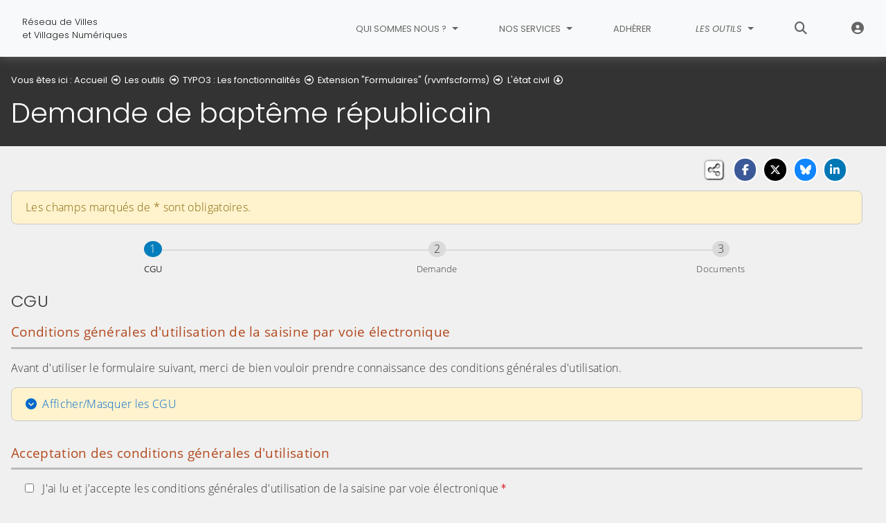

--- FILE ---
content_type: text/html; charset=utf-8
request_url: https://www.rvvn.org/les-outils/typo3-les-fonctionnalites/extension-formulaires-rvvnfscforms/letat-civil/demande-de-bapteme-republicain
body_size: 13028
content:
<!DOCTYPE html>
<html lang="fr" class="no-js">
<head>

<meta charset="utf-8">
<!-- 
	This website is powered by TYPO3 - inspiring people to share!
	TYPO3 is a free open source Content Management Framework initially created by Kasper Skaarhoj and licensed under GNU/GPL.
	TYPO3 is copyright 1998-2026 of Kasper Skaarhoj. Extensions are copyright of their respective owners.
	Information and contribution at https://typo3.org/
-->


<link rel="icon" href="/fileadmin/templates/img/favicon.png" type="image/png">
<title>Demande de baptême républicain - RVVN - Réseau de Villes et Villages Numériques</title>
<meta name="generator" content="TYPO3 CMS">
<meta name="viewport" content="width=device-width, initial-scale=1, shrink-to-fit=no">
<meta name="twitter:card" content="summary">
<meta name="google-site-verification" content="lsL6oG8FisfEOOXyllETMHc-T5qgWR82B4end-p1CiY">

<link rel="stylesheet" href="/typo3conf/ext/rvvnsiteconfig/Resources/Public/css/bootstrap-4.6.2.min.1768827961.css" media="all">
<link rel="stylesheet" href="/typo3conf/ext/rvvnsiteconfig/Resources/Public/css/fonts.1768827961.css" media="all">
<link rel="stylesheet" href="/typo3conf/ext/rvvnsiteconfig/Resources/Public/css/fontawesome/v6/css/all.1768827961.css" media="all">
<link rel="stylesheet" href="/typo3conf/ext/rvvnsiteconfig/Resources/Public/js/tarteaucitron.js-1.25.0/css/tarteaucitron.min.1768827961.css" media="all">
<link rel="stylesheet" href="/typo3conf/ext/rvvnsiteconfig/Resources/Public/css/tobii.min.1768827961.css" media="all">
<link rel="stylesheet" href="/typo3conf/ext/rvvnsiteconfig/Resources/Public/css/style.1768827961.css" media="all">
<link rel="stylesheet" href="/typo3conf/ext/rvvnsiteconfig/Resources/Public/css/nav.1768827961.css" media="all">
<link rel="stylesheet" href="/typo3conf/ext/rvvnsiteconfig/Resources/Public/css/plugin.1768827961.css" media="all">
<link rel="stylesheet" href="/typo3conf/ext/rvvnsiteconfig/Resources/Public/css/news.1768827961.css" media="all">
<link rel="stylesheet" href="/fileadmin/templates/rvvncolors/prodColors.1768820522.css" media="all">

<link rel="stylesheet" href="/fileadmin/templates/css/custom.1768831124.css" media="all">







<style nonce=""></style>
<link rel="preconnect" href="https://v.rvvn.org">
<link rel="canonical" href="https://www.rvvn.org/les-outils/typo3-les-fonctionnalites/extension-formulaires-rvvnfscforms/letat-civil/demande-de-bapteme-republicain"/>

</head>
<body id="top" class="no-touch inside u210  ru101  colorB ">

  <div class="skipLinks">
    <nav role="navigation" aria-label="Accès rapide">
      <ul>
        <li><a href="#navigation">Aller à la navigation principale</a></li>
        <li><a href="#sectionNav">Aller au sommaire de cette page</a></li>
        <li><a href="#contenu">Aller au contenu</a></li>
        <li><a href="#contact">Aller au pied de page</a></li>
      </ul>
    </nav>
  </div>
  <div id="megamenuOverlay"></div>
  <header class="mainHeader" id="mainHeader" role="banner">
    <nav id="navigation" tabindex="-1" class="navbar fixed-top navbar-expand-md navbar-light bg-light megamenu v2" role="navigation" aria-label="Navigation principale">
  <div class="container-fluid"> 
    <a href="/" title="Retour à l&#039;accueil du site" class="navbar-brand">
      <img src="/fileadmin/templates/img/logo.jpg" alt=""/><span><span>Réseau de Villes&nbsp;</span><span>et Villages Numériques</span></span>
    </a>
    <button class="navbar-toggler collapsed" type="button" data-toggle="collapse" data-target="#mainNav" aria-controls="mainNav" aria-expanded="false" aria-label="Bascule la navigation">
	  <span class="bars">
        <span></span>
        <span></span>
        <span></span>
    </span>
	  <span class="menu">Menu</span>
    </button>
    <div class="collapse navbar-collapse" id="mainNav"> 
      <ul class="navbar-nav ml-auto ">
        
		
        
		  
          <li class="nav-item u52 v4  ">
            
            
            
            
              <a href="/qui-sommes-nous" target="_top" id="u52Dropdown" role="button" data-toggle="dropdown" aria-current="false" class="nav-link dropdown-toggle">
                
                Qui sommes nous ?
              </a>
              <div class="dropdown-menu v4" role="menu" aria-hidden="true" aria-labelledby="u52Dropdown">
	
  <ul class="row">
  
    
		
		
		
		
		
		
		

		

    <li class="col col-md-4 col-lg-3 dropdown-item nosub" role="menuitem">
      <div class="box">
        
          <a href="/qui-sommes-nous/presentation-de-lassociation" target="_top">Présentation de l&#039;association
			
				<span class="desc d-none d-md-block">Présentation de l&#039;association, de sa philosophie et de son fonctionnement</span>
			
		  </a>
        
      </div>
    </li>
  
    
		
		
		
		
		
		
		

		

    <li class="col col-md-4 col-lg-3 dropdown-item nosub" role="menuitem">
      <div class="box">
        
          <a href="/qui-sommes-nous/nos-adherents" target="_top">Nos adhérents
			
				<span class="desc d-none d-md-block">La liste actuelle des adhérents de l&#039;association avec une cartographie pour les situer</span>
			
		  </a>
        
      </div>
    </li>
  
    
		
		
		
		
		
		
		

		

    <li class="col col-md-4 col-lg-3 dropdown-item nosub" role="menuitem">
      <div class="box">
        
          <a href="/qui-sommes-nous/le-bureau-de-lassociation" target="_top">Le bureau de l&#039;association
			
				<span class="desc d-none d-md-block">Le bureau actuel de l&#039;association formé par des élus représentants les collectivités adhérentes. Chaque EPCI y a obligatoirement un poste.</span>
			
		  </a>
        
      </div>
    </li>
  
  </ul>
</div>

            
          </li>
        
		  
          <li class="nav-item u53 v4  ">
            
            
            
            
              <a href="/nos-services" target="_top" id="u53Dropdown" role="button" data-toggle="dropdown" aria-current="false" class="nav-link dropdown-toggle">
                
                Nos services
              </a>
              <div class="dropdown-menu v4" role="menu" aria-hidden="true" aria-labelledby="u53Dropdown">
	
  <ul class="row">
  
    
		
		
		
		
		
		
		

		

    <li class="col col-md-4 col-lg-3 dropdown-item nosub" role="menuitem">
      <div class="box">
        
          <a href="/nos-services/competences-et-methodologie" target="_top">Compétences et méthodologie
			
				<span class="desc d-none d-md-block">Accompagnement et savoir-faire de nos ingénieurs en développement, experts du Web</span>
			
		  </a>
        
      </div>
    </li>
  
    
		
		
		
		
		
		
		

		

    <li class="col col-md-4 col-lg-3 dropdown-item nosub" role="menuitem">
      <div class="box">
        
          <a href="/nos-services/sites-internet" target="_top">Sites Internet
			
				<span class="desc d-none d-md-block">Développement de sites Internet mobiles, conformes à la réglementation, accessibles et sécurisés avec le gestionnaire de contenus opensource TYPO3</span>
			
		  </a>
        
      </div>
    </li>
  
    
		
		
		
		
		
		
		

		

    <li class="col col-md-4 col-lg-3 dropdown-item nosub" role="menuitem">
      <div class="box">
        
          <a href="/nos-services/audits-daccessibilite-des-sites-typo3" target="_top">Audits d&#039;accessibilité des sites TYPO3
			
				<span class="desc d-none d-md-block">Mis en place en 2025, l&#039;internalisation des audits d&#039;accessibilité obligatoires permet aux adhérents une économie annuelle supérieure au budget total de l&#039;association</span>
			
		  </a>
        
      </div>
    </li>
  
    
		
		
		
		
		
		
		

		

    <li class="col col-md-4 col-lg-3 dropdown-item nosub" role="menuitem">
      <div class="box">
        
          <a href="/nos-services/plateforme-collaborative" target="_top">Plateforme collaborative
			
				<span class="desc d-none d-md-block">Messagerie électronique, contacts et agendas partagés grâce à la solution opensource Zimbra</span>
			
		  </a>
        
      </div>
    </li>
  
    
		
		
		
		
		
		
		

		

    <li class="col col-md-4 col-lg-3 dropdown-item nosub" role="menuitem">
      <div class="box">
        
          <a href="/nos-services/gestion-et-reservation-de-ressources" target="_top">Gestion et Réservation de Ressources
			
				<span class="desc d-none d-md-block">L&#039;outil GRR est particulièrement adapté à la gestion et la réservation de salles et de matériels, mais il peut également être utilisé comme mini-agenda partagé.</span>
			
		  </a>
        
      </div>
    </li>
  
    
		
		
		
		
		
		
		

		

    <li class="col col-md-4 col-lg-3 dropdown-item nosub" role="menuitem">
      <div class="box">
        
          <a href="/nos-services/plateforme-de-democratie-participative" target="_top">Plateforme de démocratie participative
			
				<span class="desc d-none d-md-block">Decidim permet à toute organisation de mettre en place des processus de consultation tels que des budgets participatifs, des enquêtes publiques ou des appels à idées</span>
			
		  </a>
        
      </div>
    </li>
  
  </ul>
</div>

            
          </li>
        
		  
          <li class="nav-item u54 v4  ">
            
            
            
            
              
              
              
              <a href="/adherer" target="_top" aria-current="false" class="nav-link">
                
                Adhérer
              </a>
            
          </li>
        
		  
          <li class="nav-item u101 v4 active ">
            
            
            
            
              <a href="/les-outils" target="_top" id="u101Dropdown" role="button" data-toggle="dropdown" aria-current="true" class="nav-link dropdown-toggle">
                
                Les outils
              </a>
              <div class="dropdown-menu v4" role="menu" aria-hidden="true" aria-labelledby="u101Dropdown">
	
  <ul class="row">
  
    
		
		
		
		
		
		
		

		

    <li class="col col-md-4 col-lg-3 dropdown-item nosub" role="menuitem">
      <div class="box">
        
          <a href="/satisfaction" target="_top">Questionnaire de satisfaction
			
				<span class="desc d-none d-md-block">Votre avis nous intéresse ! En effet, dans le but d&#039;améliorer votre expérience et les services de l&#039;association, merci de bien vouloir nous remonter vos remarques au travers d&#039;un formulaire rapide à compléter.</span>
			
		  </a>
        
      </div>
    </li>
  
    
		
		
		
		
		
		
		

		

    <li class="col col-md-4 col-lg-3 dropdown-item sub" role="menuitem">
      <div class="box">
        
          <a href="/les-outils/contexte-reglementaire" target="_top">Contexte réglementaire</a>
          <ul class="dropdown-menu menuT3 ">
            
              
              
              
              
              
              
              
              
  
              

              
                
              
              
              
                <li class="item"><a href="/les-outils/contexte-reglementaire/publicite-et-entree-en-vigueur-des-actes-administratifs" target="_top">Publicité et entrée en vigueur des actes administratifs</a></li>
              
            
              
              
              
              
              
              
              
              
  
              

              
                
              
              
              
                <li class="item"><a href="/les-outils/contexte-reglementaire/cnil-les-traceurs" target="_top">CNIL : les traceurs</a></li>
              
            
              
              
              
              
              
              
              
              
  
              

              
                
              
              
              
                <li class="item"><a href="/les-outils/contexte-reglementaire/laccessibilite" target="_top">L&#039;accessibilité</a></li>
              
            
              
              
              
              
              
              
              
              
  
              

              
                
              
              
              
                <li class="item"><a href="/les-outils/contexte-reglementaire/le-droit-a-limage" target="_top">Le droit à l&#039;image</a></li>
              
            
              
              
              
              
              
              
              
              
  
              

              
                
              
              
              
                <li class="item"><a href="/les-outils/contexte-reglementaire/la-loi-sve" target="_top">La loi SVE</a></li>
              
            
              
              
              
              
              
              
              
              
  
              

              
                
              
              
              
                <li class="item"><a href="/les-outils/contexte-reglementaire/le-rgpd" target="_top">Le RGPD</a></li>
              
            
          </ul>
        
      </div>
    </li>
  
    
		
		
		
		
		
		
		

		

    <li class="col col-md-4 col-lg-3 dropdown-item sub" role="menuitem">
      <div class="box">
        
          <a href="/les-outils/service-de-messagerie" target="_top">Service de messagerie</a>
          <ul class="dropdown-menu menuT3 ">
            
              
              
              
              
              
              
              
              
  
              

              
                
              
              
              
                <li class="item"><a href="/les-outils/service-de-messagerie/informations-generales-sur-les-clients-de-messagerie" target="_top">Informations générales sur les clients de messagerie</a></li>
              
            
              
              
              
              
              
              
              
              
  
              

              
                
              
              
              
                <li class="item"><a href="/les-outils/service-de-messagerie/configuration-dun-compte-zimbra-dans-thunderbird" target="_top">Configuration d&#039;un compte Zimbra dans Thunderbird</a></li>
              
            
              
              
              
              
              
              
              
              
  
              

              
                
              
              
              
                <li class="item"><a href="/les-outils/service-de-messagerie/configuration-dun-compte-zimbra-dans-outlook" target="_top">Configuration d&#039;un compte Zimbra dans Outlook</a></li>
              
            
          </ul>
        
      </div>
    </li>
  
    
		
		
		
		
		
		
		

		

    <li class="col col-md-4 col-lg-3 dropdown-item active sub" role="menuitem">
      <div class="box">
        
          <a href="/les-outils/typo3-les-fonctionnalites" target="_top" aria-current="true">TYPO3 : Les fonctionnalités</a>
          <ul class="dropdown-menu menuT3 more">
            
              
              
              
              
              
              
              
              
  
              

              
                
              
              
              
                <li class="item"><a href="/les-outils/typo3-les-fonctionnalites/suivez-les-mises-a-jour-de-nos-extensions-typo3" target="_top">Suivez les mises à jour de nos extensions TYPO3</a></li>
              
            
              
              
              
              
              
              
              
              
  
              

              
                
              
              
              
                <li class="item"><a href="/les-outils/typo3-les-fonctionnalites/lextranet" target="_top">L&#039;extranet</a></li>
              
            
              
              
              
              
              
              
              
              
  
              

              
                
              
              
              
                <li class="item active"><a href="/les-outils/typo3-les-fonctionnalites/extension-formulaires-rvvnfscforms" target="_top" aria-current="true">Extension &quot;Formulaires&quot; (rvvnfscforms)</a></li>
              
            
              
              
              
              
              
              
              
              
  
              

              
                
              
              
              
                <li class="item"><a href="/les-outils/typo3-les-fonctionnalites/extension-syndication-des-reseaux-sociaux-rvvnsocialfeeds" target="_top">Extension &quot;Syndication des réseaux sociaux&quot; (rvvnsocialfeeds)</a></li>
              
            
              
              
              
              
              
              
              
              
  
              

              
                
              
              
              
                <li class="item"><a href="/les-outils/typo3-les-fonctionnalites/extension-nouvelles-rvvnfscnews" target="_top">Extension &quot;Nouvelles&quot; (rvvnfscnews)</a></li>
              
            
              
              
              
              
              
              
              
              
  
              

              
                
              
              
              
                <li class="item"><a href="/les-outils/typo3-les-fonctionnalites/extension-sommaire-de-sous-pages-rvvnfscsummary" target="_top">Extension &quot;Sommaire de sous-pages&quot; (rvvnfscsummary)</a></li>
              
            
              
              
              
              
              
              
              
              
  
              

              
                
              
              
              
                <li class="item"><a href="/les-outils/typo3-les-fonctionnalites/extension-video-rvvnfscvideo" target="_top">Extension &quot;Video&quot; (rvvnfscvideo)</a></li>
              
            
              
              
              
              
              
              
              
              
  
              

              
                
              
              
                
              
              
                <li class="item more"><a href="/les-outils/typo3-les-fonctionnalites" target="_top">Voir plus de rubriques</a></li>
              
            
              
              
              
              
              
              
              
              
  
              

              
                
              
              
              
            
              
              
              
              
              
              
              
              
  
              

              
                
              
              
              
            
              
              
              
              
              
              
              
              
  
              

              
                
              
              
              
            
              
              
              
              
              
              
              
              
  
              

              
                
              
              
              
            
              
              
              
              
              
              
              
              
  
              

              
                
              
              
              
            
              
              
              
              
              
              
              
              
  
              

              
                
              
              
              
            
              
              
              
              
              
              
              
              
  
              

              
                
              
              
              
            
              
              
              
              
              
              
              
              
  
              

              
                
              
              
              
            
              
              
              
              
              
              
              
              
  
              

              
                
              
              
              
            
              
              
              
              
              
              
              
              
  
              

              
                
              
              
              
            
              
              
              
              
              
              
              
              
  
              

              
                
              
              
              
            
              
              
              
              
              
              
              
              
  
              

              
                
              
              
              
            
              
              
              
              
              
              
              
              
  
              

              
                
              
              
              
            
              
              
              
              
              
              
              
              
  
              

              
                
              
              
              
            
          </ul>
        
      </div>
    </li>
  
    
		
		
		
		
		
		
		

		

    <li class="col col-md-4 col-lg-3 dropdown-item sub" role="menuitem">
      <div class="box">
        
          <a href="/les-outils/typo3-se-former-en-autonomie" target="_top">TYPO3 : Se former en autonomie</a>
          <ul class="dropdown-menu menuT3 ">
            
              
              
              
              
              
              
              
              
  
              

              
                
              
              
              
                <li class="item"><a href="/les-outils/typo3-se-former-en-autonomie/videos-gestion-des-fichiers-dossiers" target="_top">Vidéos : Gestion des fichiers / dossiers</a></li>
              
            
              
              
              
              
              
              
              
              
  
              

              
                
              
              
              
                <li class="item"><a href="/les-outils/typo3-se-former-en-autonomie/videos-gestion-des-pages" target="_top">Vidéos : Gestion des pages</a></li>
              
            
              
              
              
              
              
              
              
              
  
              

              
                
              
              
              
                <li class="item"><a href="/les-outils/typo3-se-former-en-autonomie/videos-gestion-des-contenus" target="_top">Vidéos : Gestion des contenus</a></li>
              
            
              
              
              
              
              
              
              
              
  
              

              
                
              
              
              
                <li class="item"><a href="/les-outils/typo3-se-former-en-autonomie/video-gestion-des-actualites" target="_top">Vidéo : Gestion des actualités</a></li>
              
            
          </ul>
        
      </div>
    </li>
  
    
		
		
		
		
		
		
		

		

    <li class="col col-md-4 col-lg-3 dropdown-item nosub" role="menuitem">
      <div class="box">
        
          <a href="/les-outils/selection-doutils-que-nous-recommandons" target="_top">Sélection d&#039;outils que nous recommandons
			
				<span class="desc d-none d-md-block">Retrouvez une sélection d&#039;outils sécurisés et conformes dont certains proposés par l&#039;état</span>
			
		  </a>
        
      </div>
    </li>
  
  </ul>
</div>

            
          </li>
        
        
          <li class="nav-item uSearch ">
            
            
            <a href="/recherche" aria-current="false" class="nav-link">
              <span class="fas fa-search" aria-hidden="true"></span>
              Rechercher
            </a>
          </li>
        
        
          <li class="nav-item uExtranet ">
            
            
            <a href="/extranet" aria-current="false" class="nav-link">
              <span class="fas fa-user-circle" aria-hidden="true"></span>
              Extranet
            </a>
          </li>
        
      </ul>
    </div>
  </div>
</nav>

    


<div class="page-header" id="page-header">
  <div class="container-fluid">
    <div class="row">
      
        <div class="col breadcrumbs">
          

<div class="rootline">
  <span id="rootline_prefix" class="here" aria-hidden="true">Vous êtes ici : </span>
  <nav aria-labelledby="rootline_prefix">
    
    <ol>
      
        
        
        <li>
          
              <a href="/" >Accueil</a> 
              
                <span class="far fa-arrow-alt-circle-right"></span>
              
            
        </li>
        
      
        
        
        <li>
          
              <a href="/les-outils" >Les outils</a> 
              
                <span class="far fa-arrow-alt-circle-right"></span>
              
            
        </li>
        
      
        
        
        <li>
          
              <a href="/les-outils/typo3-les-fonctionnalites" >TYPO3 : Les fonctionnalités</a> 
              
                <span class="far fa-arrow-alt-circle-right"></span>
              
            
        </li>
        
      
        
        
        <li>
          
              <a href="/les-outils/typo3-les-fonctionnalites/extension-formulaires-rvvnfscforms" >Extension &quot;Formulaires&quot; (rvvnfscforms)</a> 
              
                <span class="far fa-arrow-alt-circle-right"></span>
              
            
        </li>
        
      
        
          
        
        
        <li>
          
              <a href="/les-outils/typo3-les-fonctionnalites/extension-formulaires-rvvnfscforms/letat-civil" >L&#039;état civil</a> 
              
                <span class="far fa-arrow-alt-circle-down"></span>
              
            
        </li>
        
      
        
        
        <li>
          
              <a href="/les-outils/typo3-les-fonctionnalites/extension-formulaires-rvvnfscforms/letat-civil/demande-de-bapteme-republicain" class="sr-only-focusable" aria-current="page">Demande de baptême républicain</a> 
              
            
        </li>
        
      
      
    </ol>
    
    
  </nav>
</div>

          <!--TYPO3SEARCH_begin--><h1>Demande de baptême républicain</h1><!--TYPO3SEARCH_end-->
        </div>
      
      <div id="socialshare" class="col socialshare">
        <span class="desc">Partagez</span>
        <ul class="sharelinks">
          <li class="sharelink f"><a title="Partagez cette page sur Facebook" data-network="facebook" href="https://www.facebook.com/sharer/sharer.php?u=https://www.rvvn.org/les-outils/typo3-les-fonctionnalites/extension-formulaires-rvvnfscforms/letat-civil/demande-de-bapteme-republicain?tx_form_formframework%5Baction%5D=perform&amp;tx_form_formframework%5Bcontroller%5D=FormFrontend"><span class="fab fa-facebook-f"></span> <span class="sharetext">Facebook</span></a></li>
          <li class="sharelink x"><a title="Partagez cette page sur X" data-network="x" href="https://x.com/intent/tweet?text=Demande%20de%20bapt%C3%AAme%20r%C3%A9publicain%20-%20RVVN%20-%20R%C3%A9seau%20de%20Villes%20et%20Villages%20Num%C3%A9riques&url=https://www.rvvn.org/les-outils/typo3-les-fonctionnalites/extension-formulaires-rvvnfscforms/letat-civil/demande-de-bapteme-republicain?tx_form_formframework%5Baction%5D=perform&amp;tx_form_formframework%5Bcontroller%5D=FormFrontend"><span class="fab fa-x-twitter"></span> <span class="sharetext">X</span></a></li>
          <li class="sharelink b"><a title="Partagez cette page sur Bluesky" data-network="bluesky" href="https://bsky.app/intent/compose?text=Demande%20de%20bapt%C3%AAme%20r%C3%A9publicain%20-%20RVVN%20-%20R%C3%A9seau%20de%20Villes%20et%20Villages%20Num%C3%A9riques%20-%20https%3A%2F%2Fwww.rvvn.org%2Fles-outils%2Ftypo3-les-fonctionnalites%2Fextension-formulaires-rvvnfscforms%2Fletat-civil%2Fdemande-de-bapteme-republicain%3Ftx_form_formframework%255Baction%255D%3Dperform%26tx_form_formframework%255Bcontroller%255D%3DFormFrontend" target="_blank" rel="noopener noreferrer"><span class="fa-brands fa-bluesky"></span> <span class="sharetext">Bluesky</span></a></li>
          <li class="sharelink l"><a title="Partagez cette page sur Linked In" data-network="linkedin" href="https://www.linkedin.com/shareArticle?mini=true&amp;url=https://www.rvvn.org/les-outils/typo3-les-fonctionnalites/extension-formulaires-rvvnfscforms/letat-civil/demande-de-bapteme-republicain?tx_form_formframework%5Baction%5D=perform&amp;tx_form_formframework%5Bcontroller%5D=FormFrontend"><span class="fab fa-linkedin-in"></span> <span class="sharetext">LinkedIn</span></a></li>
          <li class="sharelink w"><a title="Partagez cette page sur WhatsApp" data-network="whatsapp" href="whatsapp://send?text=Demande%20de%20bapt%C3%AAme%20r%C3%A9publicain%20-%20RVVN%20-%20R%C3%A9seau%20de%20Villes%20et%20Villages%20Num%C3%A9riques%20%3A%20https%3A%2F%2Fwww.rvvn.org%2Fles-outils%2Ftypo3-les-fonctionnalites%2Fextension-formulaires-rvvnfscforms%2Fletat-civil%2Fdemande-de-bapteme-republicain%3Ftx_form_formframework%255Baction%255D%3Dperform%26tx_form_formframework%255Bcontroller%255D%3DFormFrontend"><span class="fab fa-whatsapp"></span> <span class="sharetext">WhatsApp</span></a></li>
          <li class="sharelink s"><a title="" data-network="sms" href="sms:?&body=Demande%20de%20bapt%C3%AAme%20r%C3%A9publicain%20-%20RVVN%20-%20R%C3%A9seau%20de%20Villes%20et%20Villages%20Num%C3%A9riques%20%3A%20https%3A%2F%2Fwww.rvvn.org%2Fles-outils%2Ftypo3-les-fonctionnalites%2Fextension-formulaires-rvvnfscforms%2Fletat-civil%2Fdemande-de-bapteme-republicain%3Ftx_form_formframework%255Baction%255D%3Dperform%26tx_form_formframework%255Bcontroller%255D%3DFormFrontend"><span class="fas fa-phone"></span> <span class="sharetext">SMS</span></a></li>
        </ul>
      </div>
    </div>
  </div>
</div>

  </header>
  
  <!--TYPO3SEARCH_begin-->
  <main id="contenu" role="main" tabindex="-1">
  
  <section id="c966" data-rvvnsn="1" data-rvvnctype="form" data-rvvntitle="Formulaire" class="csc-default mainSection form normal"><div class="container-fluid">

    


	            <form enctype="multipart/form-data" method="post" id="RepublicanBaptismForm-966" action="https://www.rvvn.org/les-outils/typo3-les-fonctionnalites/extension-formulaires-rvvnfscforms/letat-civil/demande-de-bapteme-republicain?tx_form_formframework%5Baction%5D=perform&amp;tx_form_formframework%5Bcontroller%5D=FormFrontend&amp;cHash=9ec7a4bc64fd3db78dc04575a1dddac5#RepublicanBaptismForm-966">
<div><input type="hidden" name="tx_form_formframework[RepublicanBaptismForm-966][__state]" value="TzozOToiVFlQTzNcQ01TXEZvcm1cRG9tYWluXFJ1bnRpbWVcRm9ybVN0YXRlIjoyOntzOjI1OiIAKgBsYXN0RGlzcGxheWVkUGFnZUluZGV4IjtpOjA7czoxMzoiACoAZm9ybVZhbHVlcyI7YTowOnt9fQ==6e5fec37eaf4add95838001ce079c782d4884c07" /><input type="hidden" name="tx_form_formframework[__trustedProperties]" value="{&quot;RepublicanBaptismForm-966&quot;:{&quot;CGUAcceptance&quot;:1,&quot;HYljE8IaoK92kp3nyJrLxvWD&quot;:1,&quot;RGPDAcceptance&quot;:1,&quot;__currentPage&quot;:1}}4c0d0542d29e2e9b7ba8bfc22fad8d155146168a" />
</div>

                	<div class="alert alert-warning"><p>Les champs marqués de <span class="required_sign">*</span> sont obligatoires.</p></div>
					
					  
					
					
					
<div class="steps">
	
		<div class="step active">	
			<div class="number" aria-current="step"><span class="sr-only">Étape </span>1 <span class="sr-only">sur 3</span></div>
			<div class="label">CGU</div>
		</div>
	
		<div class="step ">	
			<div class="number" ><span class="sr-only">Étape </span>2 <span class="sr-only">sur 3</span></div>
			<div class="label">Demande</div>
		</div>
	
		<div class="step ">	
			<div class="number" ><span class="sr-only">Étape </span>3 <span class="sr-only">sur 3</span></div>
			<div class="label">Documents</div>
		</div>
	
</div>

	
		<h3>CGU</h3>
	
	
		

    
    
    
    <fieldset id="RepublicanBaptismForm-966-p1f1"
                class="form-group"
                >
        
            <legend>Conditions générales d&#039;utilisation de la saisine par voie électronique</legend>
        
        
            







	<p>
		Avant d'utiliser le formulaire suivant, merci de bien vouloir prendre connaissance des conditions générales d'utilisation.
	</p>
	
	<div class="cguWrapper alert alert-warning">
		<a data-toggle="collapse" href="#cgu" role="button" aria-expanded="false" aria-controls="cgu" class="noScroll">Afficher/Masquer les CGU</a>
	    <div class="cgu collapse" id="cgu">
	    	<h4>I - Définition et objet du service</h4>   
	    	<p>1/ La saisine de l&#039; association RVVN par voie électronique via le formulaire proposé (ci-après dénommé "le service") est un téléservice mis en œuvre par l&#039;  association RVVN (ci-après dénommé(e) "la collectivité") contribuant à simplifier les démarches administratives des usagers.</p>
	    	<p>L'utilisation du service, qui est gratuit et facultatif, emporte l'acceptation par l'usager des présentes conditions générales d'utilisation dont les modalités s'imposent à lui, conformément aux dispositions du <a class="external-link" target="_blank" rel="noreferrer" href="http://www.legifrance.gouv.fr/affichCodeArticle.do?cidTexte=LEGITEXT000031366350&idArticle=LEGIARTI000031367350&dateTexte=&categorieLien=cid"><span class="fas fa-external-link-alt" aria-hidden="true"></span>2e alinéa de l'article L. 112-9 du code des relations entre le public et l'administration.</a> Dans tous les cas, à la date de la première utilisation par l'usager, les conditions générales sont réputées lues et acceptées.</p>
	    	<p>2/ Le service est un moyen de saisir la collectivité par voie électronique. Il permet d'effectuer une réclamation (<a class="external-link" target="_blank" rel="noreferrer" href="http://www.legifrance.gouv.fr/affichCodeArticle.do?cidTexte=LEGITEXT000031366350&idArticle=LEGIARTI000031367348&dateTexte=&categorieLien=cid"><span class="fas fa-external-link-alt" aria-hidden="true"></span>article L. 112-8 du code des relations entre le public et l'administration</a>) et d'y joindre des pièces justificatives ne dépassant pas 10Mo.</p>
	    	<p>Enfin, ce service est le <b>seul et unique moyen de saisir la collectivité par voie électronique. Cela exclut par conséquent la saisine directe par mail, messagerie instantanée ou SMS, ainsi qu'au travers des réseaux sociaux et des forums de discussion</b>.</p>
	    	<h4>II- Modalités d'utilisation et fonctionnement du service</h4>  
	    	<p>1/ Lors de l’utilisation de ce service, l'usager s'identifie en fournissant ses nom, prénom, adresse postale et adresse électronique (<a class="external-link" target="_blank" rel="noreferrer" href="http://www.legifrance.gouv.fr/affichTexte.do?cidTexte=JORFTEXT000031424688"><span class="fas fa-external-link-alt" aria-hidden="true"></span>article 2 du décret n° 2015-1404 du 5 novembre 2015</a> relatif au droit des usagers de saisir l'administration par voie électronique).</p>
	    	<p>S'il s'agit d'une entreprise, elle indique son numéro d'inscription au répertoire des entreprises et de leurs établissements. S'il s'agit d'une association, elle indique son numéro d'inscription au répertoire national des associations (<a class="external-link" target="_blank" rel="noreferrer" href="http://www.legifrance.gouv.fr/affichTexte.do?cidTexte=JORFTEXT000031424688"><span class="fas fa-external-link-alt" aria-hidden="true"></span>article 2 du décret n° 2015-1404 du 5 novembre 2015</a> relatif au droit des usagers de saisir l'administration par voie électronique).</p>
	    	<p>Les pièces jointes doivent être exclusivement aux formats .pdf, .jpg ou .jpeg sans comporter de mot de passe. La taille maximale de l'ensemble des fichiers transmis ne doit pas excéder dix méga-octets (10Mo).</p>
	    	<p>L'envoi du formulaire par l'usager par voie électronique vaut signature de celui-ci.</p>
	    	<p>Conformément à l'<a class="external-link" target="_blank" rel="noreferrer" href="http://www.legifrance.gouv.fr/affichCode.do;jsessionid=87E945F8994F552B3964BF8F7EE9C37C.tpdila15v_1?idSectionTA=LEGISCTA000031367367&cidTexte=LEGITEXT000031366350&dateTexte=20160101"><span class="fas fa-external-link-alt" aria-hidden="true"></span>article L 112-14 du code des relations entre le public et l'administration</a>, l'adresse électronique communiquée par l'usager peut être utilisée par la collectivité pour répondre à la réclamation.</p>
	    	<p>Après envoi, l'usager reçoit instantanément, à l'adresse électronique communiquée à cet effet, un accusé d'enregistrement daté qui comprend copie de son message.</p>
	    	<p>Un accusé de réception est envoyé à l'usager dans les 10 jours ouvrés à compter de la réception de la demande.</p>
	    	<p>Les délais précités ne s'appliquent qu'à compter de la saisine du service compétent (<a class="external-link" target="_blank" rel="noreferrer" href="http://www.legifrance.gouv.fr/affichTexte.do?cidTexte=JORFTEXT000031424688"><span class="fas fa-external-link-alt" aria-hidden="true"></span>article 6 du Décret n° 2015-1404 du 5 novembre 2015</a> relatif au droit des usagers de saisir l'administration par voie électronique.)</p>
	    	<p>L’accusé de réception comporte les mentions suivantes :</p>
	    	<ol>
				<li>La date de réception de l'envoi électronique effectué par l'usager ;</li>
				<li>La désignation, l'adresse postale et, le cas échéant, l'adresse électronique ainsi que le numéro de téléphone du service chargé du dossier.</li>
		    </ol>
	    	<p>Lorsque la saisine effectuée par l'usager est incomplète, les pièces et informations manquantes lui seront indiquées ainsi que le délai fixé pour la réception de celles-ci. (<a class="external-link" target="_blank" rel="noreferrer" href="http://www.legifrance.gouv.fr/affichTexte.do?cidTexte=JORFTEXT000031424688"><span class="fas fa-external-link-alt" aria-hidden="true"></span>article 8 du décret n° 2015-1404 du 5 novembre 2015</a> relatif au droit des usagers de saisir l'administration par voie électronique).</p>
	    	<p>2/ L'utilisation du service requiert une connexion et un navigateur internet. Le navigateur doit être configuré pour autoriser les cookies de session. Afin de garantir un bon fonctionnement du service, il est conseillé d'utiliser les versions de navigateurs suivantes :</p>
			<ul>
				<li>Chrome version 35 et supérieure</li>
				<li>Firefox version 31 et supérieure </li>
				<li>Internet Explorer version 10 et supérieur</li>
				<li>Safari version 7 et supérieure</li>
			</ul>
	    	<h4>III - Disponibilité et évolution du service</h4>
	    	<p>Le service est disponible 7 jours sur 7, 24 heures sur 24. La collectivité se réserve toutefois la faculté de faire évoluer, de modifier ou de suspendre, sans préavis, le service pour des raisons de maintenance ou pour tout autre motif jugé nécessaire. L'indisponibilité du service ne donne droit à aucune indemnité. En cas d'indisponibilité du service, l'usager en est informé ; il est alors invité à effectuer sa démarche ultérieurement.</p>
			<p>Les termes des présentes conditions d'utilisation peuvent être amendés à tout moment, sans préavis, en fonction des modifications apportées au service, de l'évolution de la législation ou de la réglementation, ou pour tout autre motif jugé nécessaire.</p>
			<h4>IV - Traitement des données à caractère personnel</h4>
			<p>La collectivité s'engage à prendre toutes précautions utiles pour préserver la sécurité des données collectées auprès de l'usager, et notamment empêcher qu'elles soient déformées, endommagées ou que des tiers non autorisés y aient accès.</p>
			<p>Les droits d'accès, de rectification et d'opposition prévus par la <a class="external-link" target="_blank" rel="noreferrer" href="http://www.legifrance.gouv.fr/affichTexte.do?cidTexte=JORFTEXT000000886460"><span class="fas fa-external-link-alt" aria-hidden="true"></span>loi n° 78-17 du 6 janvier 1978</a> relative à l'informatique aux fichiers et aux libertés peuvent s'exercer auprès de la collectivité.</p>
			<p>La collectivité s'engage à n'opérer aucune commercialisation des informations et documents transmis par l'usager au moyen du service, et à ne pas les communiquer à des tiers, en dehors des cas prévus par la loi.</p>
			<h4>V - Traitement des demandes abusives ou frauduleuses</h4>
			<p>Aucun accusé de réception ne sera envoyé dans les cas d'envois abusifs, notamment par leur nombre, leur caractère répétitif ou systématique, ou d'envois susceptibles de porter atteinte à la sécurité des systèmes d'information.</p>
			<h4>VI - Engagements et responsabilité</h4>
			<p>L'usager du service s'engage à ne fournir, dans le cadre de l'utilisation de celui-ci, que des informations exactes, à jour et complètes. Dans l'hypothèse où l'usager ne s'acquitterait pas de cet engagement, la collectivité se réserve le droit de suspendre ou de résilier la saisine du médiateur, sans préjudice des éventuelles actions en responsabilité pénale et civile qui pourraient être engagées à son encontre.</p>
			<p>Il est rappelé que toute personne procédant à une fausse déclaration pour elle-même ou pour autrui s'expose, notamment, aux sanctions prévues à l'article 441-1 du code pénal, prévoyant des peines pouvant aller jusqu'à trois ans d'emprisonnement et 45 000 euros d'amende.
	Ce service contribue à simplifier les démarches administratives des usagers en lui permettant de contacter la collectivité.</p>
			<h4>Textes officiels</h4>
			<ul>
				<li><a class="external-link" target="_blank" rel="noreferrer" href="https://www.legifrance.gouv.fr/affichCode.do?cidTexte=LEGITEXT000031366350"><span class="fas fa-external-link-alt" aria-hidden="true"></span>Code des relations entre le public et l'administration</a></li>
				<li><a class="external-link" target="_blank" rel="noreferrer" href="http://www.legifrance.gouv.fr/affichTexte.do?cidTexte=JORFTEXT000000886460"><span class="fas fa-external-link-alt" aria-hidden="true"></span>Loi n°78-17 du 6 janvier 1978 relative à l'informatique, aux fichiers et aux libertés</a></li>
				<li><a class="external-link" target="_blank" rel="noreferrer" href="http://www.legifrance.gouv.fr/affichTexte.do?cidTexte=JORFTEXT000031424688"><span class="fas fa-external-link-alt" aria-hidden="true"></span>Décret n° 2015-1404 du 5 novembre 2015 relatif au droit des usagers de saisir l'administration par voie électronique</a></li>
			</ul>
		</div>
	</div>


        
    </fieldset>



	
		

    
    
    
    <fieldset id="RepublicanBaptismForm-966-p1f2"
                class="form-group"
                >
        
            <legend>Acceptation des conditions générales d&#039;utilisation</legend>
        
        
            

    

    <div class="form-group">
        
        <div class="input checkbox">
            
                
        <div class="form-check">
            <label class="add-on form-check-label" for="republicanBaptismForm-966-CGUAcceptance">
                <input type="hidden" name="tx_form_formframework[RepublicanBaptismForm-966][CGUAcceptance]" value="" /><input required="required" aria-describedby="republicanBaptismForm-966-CGUAcceptance-hints" class="add-on" id="republicanBaptismForm-966-CGUAcceptance" type="checkbox" name="tx_form_formframework[RepublicanBaptismForm-966][CGUAcceptance]" value="lu et accepté" />
                <span>J&#039;ai lu et j&#039;accepte les conditions générales d&#039;utilisation de la saisine par voie électronique
<i class="fas fa-asterisk"></i>
</span>
            </label>
        </div>
    
                <div id="republicanBaptismForm-966-CGUAcceptance-hints">
                    
                    
                </div>
            
        </div>
    </div>




        
    </fieldset>



	
		

        <input autocomplete="HYljE8IaoK92kp3nyJrLxvWD" aria-hidden="true" id="republicanBaptismForm-966-HYljE8IaoK92kp3nyJrLxvWD" style="display:none; position:absolute; margin:0 0 0 -999em;" tabindex="-1" type="text" name="tx_form_formframework[RepublicanBaptismForm-966][HYljE8IaoK92kp3nyJrLxvWD]" />
    


	
		

    
    
    
    <fieldset id="RepublicanBaptismForm-966-p1f3"
                class="form-group"
                >
        
            <legend>Information sur la protection des données privées</legend>
        
        
            

        <div class="clearfix">
                
                
                	    <div class="alert alert-info">
	                        
	                        		Les champs obligatoires sont nécessaires au traitement de la demande, les champs facultatifs peuvent faciliter ce traitement.<br>Pour connaître les modalités d'accès, de correction et d'effacement des données vous concernant, consultez <a href="/protection-des-donnees-personnelles/" target="_top" class="internal-link"><span class="fas fa-angle-double-right" aria-hidden="true"></span>notre politique de protection des données</a>.<br>Retrouvez le responsable de traitement (maire ou président de la collectivité) dans <a href="/mentions-legales/" target="_top" class="internal-link"><span class="fas fa-angle-double-right" aria-hidden="true"></span>nos mentions légales</a>.
	                        	
	                    </div>
                
        </div>


        
            

    

    <div class="form-group">
        
        <div class="input checkbox">
            
                
        <div class="form-check">
            <label class="add-on form-check-label" for="republicanBaptismForm-966-RGPDAcceptance">
                <input type="hidden" name="tx_form_formframework[RepublicanBaptismForm-966][RGPDAcceptance]" value="" /><input required="required" aria-describedby="republicanBaptismForm-966-RGPDAcceptance-hints" class="add-on" id="republicanBaptismForm-966-RGPDAcceptance" type="checkbox" name="tx_form_formframework[RepublicanBaptismForm-966][RGPDAcceptance]" value="lu et accepté" />
                <span>J&#039;autorise la collectivité à collecter et utiliser mes données pour instruire ma demande
<i class="fas fa-asterisk"></i>
</span>
            </label>
        </div>
    
                <div id="republicanBaptismForm-966-RGPDAcceptance-hints">
                    
                    
                </div>
            
        </div>
    </div>




        
    </fieldset>



	


                    <div class="row">
                        <div class=" col-12 actions">
	                        <div class="form-group">
                                
<nav class="form-navigation" aria-label="Étapes du formulaire">
    <div class="btn-toolbar" role="toolbar">
        <div class="text-center" role="group">
            
            
            
                    <span class="next">
                        <button class="btn btn-lg btn-primary" type="submit" name="tx_form_formframework[RepublicanBaptismForm-966][__currentPage]" value="1">Étape suivante</button>
                    </span>
                
            
        </div>
    </div>
</nav>



                            </div>
                        </div>
                     </div>
                </form>


<!-- fileTooBigModal -->
<div class="modal fade" id="fileTooBigModal" tabindex="-1" role="dialog" aria-labelledby="fileTooBigModalTitle" aria-hidden="true">
  <div class="modal-dialog" role="document">
    <div class="modal-content">
      <div class="modal-header">
        <h5 class="modal-title" id="fileTooBigModalTitle">Fichier trop volumineux</h5>
        <button type="button" class="close" data-dismiss="modal" aria-label="Fermer">
          <span aria-hidden="true">&times;</span>
        </button>
      </div>
      <div class="modal-body">
        <p>Le poids du fichier sélectionné ne doit pas excéder 10Mo.</p>
      </div>
      <div class="modal-footer">
        <button type="button" class="btn btn-secondary" data-dismiss="modal">Fermer</button>
      </div>
    </div>
  </div>
</div>
<div class="modal fade" id="filesTooBigModal" tabindex="-1" role="dialog" aria-labelledby="filesTooBigModalTitle" aria-hidden="true">
  <div class="modal-dialog" role="document">
    <div class="modal-content">
      <div class="modal-header">
        <h5 class="modal-title" id="filesTooBigModalTitle">Fichiers trop volumineux</h5>
        <button type="button" class="close" data-dismiss="modal" aria-label="Close">
          <span aria-hidden="true">&times;</span>
        </button>
      </div>
      <div class="modal-body">
        <p>Le poids total des fichiers ne doit pas excéder 10Mo.</p>
      </div>
      <div class="modal-footer">
        <button type="button" class="btn btn-secondary" data-dismiss="modal">Fermer</button>
      </div>
    </div>
  </div>
</div>

    


</div></section>

  </main>
  <!--TYPO3SEARCH_end-->
  <footer class="mainFooter" role="contentinfo" tabindex="-1">
  <section id="contact" class="contact" tabindex="-1">
    <div class="container-fluid">
      <h2 class="sr-only">Informations de contact</h2>
      <div class="row">
        <div class="col-12 col-sm-6 col-lg-3 box">
          <h3>Nous contacter</h3>
          <p class="noMargin"><i class="fas fa-phone"></i>Tel : 03 740 10 740</p>
          <p class="noMargin"><i class="fas fa-envelope"></i><a href="/contact">Formulaire de contact</a></p>
        </div>
        <div class="col-12 col-sm-6 col-lg-3 box">
          <h3><i class="far fa-clock"></i>Les horaires</h3>
          <p>Du lundi au vendredi de 9h30 à 12h00 et de 14h00 à 17h30</p>
        </div>
        <div class="col-12 col-sm-6 col-lg-3 box">
          <h3><i class="fas fa-map-marker-alt"></i>Nous trouver</h3>
          <p>Centre d'affaires Matisse<br>10 avenue Henri Matisse, Entrée B, Bureau 230<br/>59300 Aulnoy-lez-Valenciennes</p>
        </div>
        <div class="col-12 col-sm-6 col-lg-3 box socials">
          <h3><i class="fas fa-thumbs-up"></i>Nous suivre</h3>
          <ul>
            <li><a href="https://www.linkedin.com/company/11540919/" title="Retrouvez nous sur LinkedIn !" rel="noopener noreferrer external" target="_blank"><img alt="" src="/typo3conf/ext/rvvnsiteconfig/Resources/Public/img/logos/logo-linkedin.png" class="img-fluid"/></a></li>
            <li><a href="https://www.linkedin.com/in/gr%C3%A9gory-goidin-75ba70110/" title="Retrouvez Grégory Goidin sur LinkedIn !" rel="noopener noreferrer external" target="_blank"><img alt="" src="/fileadmin/templates/img/GregoryGoidin.jpg" class="img-fluid"/></a></li>
            <li><a href="https://www.linkedin.com/in/s%C3%A9bastien-delcroix-0420336a/" title="Retrouvez Sébastien Delcroix sur LinkedIn !" rel="noopener noreferrer external" target="_blank"><img alt="" src="/fileadmin/templates/img/SebastienDelcroix.jpg" class="img-fluid"/></a></li>
          </ul>
        </div>
      </div>
    </div>
  </section>
  <section id="mentions" class="mentions">
    <div class="container-fluid">
      <h2 class="sr-only">Informations réglementaires</h2>
      <div class="row">
        <div class="col col-12 col-md-8">
          <ul>
            <li><a href="/mentions-legales">Mentions légales</a></li>
            <li><a href="/protection-des-donnees-personnelles">Protection des données personnelles</a></li>
            <li><button class="TACopenPanelBtn btn btn-link" aria-haspopup="dialog">Gestion des cookies et des services tiers</button></li>
            <li><a href="/accessibilite">Accessibilité : non conforme</a></li>
          </ul>
          <p>&copy; Réseau de Villes et Villages Numériques - SIRET : 44392401400022 - APE/NAF : 7112B</p>
        </div>
        <div class="col col-12 col-md-4">
          <div class="row">
            <div class="col-2 col-md-3"><img alt="" src="/fileadmin/Public/img/drapeau_ue_petit.jpg" class="img-fluid" width="80" height="53" loading="lazy"></div>
            <div class="col-10 col-md-9"><small>Association financée par l'Union Européenne selon le programme FEDER 2007-2013</small></div>
          </div>
        </div>
      </div>
    </div>
  </section>
</footer>
  

  <noscript><p><img src="https://v.rvvn.org/js/?idsite=9&rec=1" style="border:0;" alt="" /></p></noscript>
<script src="/typo3conf/ext/rvvnsiteconfig/Resources/Public/js/tarteaucitron.js-1.25.0/tarteaucitron.min.1768827961.js"></script>
<script src="/typo3conf/ext/rvvnsiteconfig/Resources/Public/js/jquery-3.7.1.min.1768827961.js"></script>
<script src="/typo3conf/ext/rvvnsiteconfig/Resources/Public/js/tarteaucitron.services.RVVN.1768827961.js"></script>
<script src="/typo3conf/ext/rvvnsiteconfig/Resources/Public/js/popper-1.16.1.min.1768827961.js"></script>
<script src="/typo3conf/ext/rvvnsiteconfig/Resources/Public/js/bootstrap-4.6.2.min.1768827961.js"></script>
<script src="/typo3conf/ext/rvvnsiteconfig/Resources/Public/js/jquery.easing-1.4.min.1768827961.js"></script>
<script src="/typo3conf/ext/rvvnsiteconfig/Resources/Public/js/tobii.min.1768827961.js"></script>
<script src="/typo3conf/ext/rvvnsiteconfig/Resources/Public/js/base.1768827961.js"></script>
<script src="/fileadmin/templates/js/custom.1618498854.js"></script>


<script>
const tobii = new Tobii({
  selector: '[data-lightbox]',
  dialogTitle: "Ceci est une fenêtre de dialogue qui s'affiche par dessus le contenu de la page. Cette modale affiche l'image agrandie. Appuyez sur la touche Échap pour fermer la modale et retourner au contenu de la page.",
  loadingIndicatorLabel: "Chargement de l'image",
  closeLabel: 'Fermer la fenêtre de dialogue',
  navLabel: ['Image précédente', 'Image suivante'],
  captionText: (element) => { 
    return element.closest("a").dataset.caption;
  },
  captionToggle: false,
  zoom: true,
  zoomText: `
      <svg xmlns="http://www.w3.org/2000/svg" width="24" height="24" viewBox="0 0 24 24" aria-hidden="true" focusable="false" fill="none" stroke-linecap="round" stroke-linejoin="round" stroke-width="1.5" stroke="currentColor">
          <path d="M8 3H5a2 2 0 00-2 2v3m18 0V5a2 2 0 00-2-2h-3m0 18h3a2 2 0 002-2v-3M3 16v3a2 2 0 002 2h3"/>
      </svg>`,
});
tobii.on("open", function() {
  document.querySelectorAll(".tobii figure").forEach((f) => {
    f.removeAttribute("aria-label");
  });
  document.querySelectorAll(".tobii-image img").forEach((i) => {
    i.removeAttribute("aria-labelledby");
  });
});
</script>
<script>
    var _paq = window._paq || [];
    _paq.push([function() {
      var self = this;
      function getOriginalVisitorCookieTimeout() {
          var now = new Date(),
          nowTs = Math.round(now.getTime() / 1000),
          visitorInfo = self.getVisitorInfo();
          var createTs = parseInt(visitorInfo[2]);
          var cookieTimeout = 33696000; // 13 mois en secondes
          var originalTimeout = createTs + cookieTimeout - nowTs;
          return originalTimeout;
      }
      this.setVisitorCookieTimeout( getOriginalVisitorCookieTimeout() );
    }]);
    _paq.push(['setRequestMethod','POST']);

    var searchbox = document.getElementById("tx-indexedsearch-searchbox-sword");
    if(searchbox !== null && searchbox.value !="" ) {
    //recherche en cours
    var rvvnscSearchData = document.getElementById("rvvnscSearchData");
    if(rvvnscSearchData !== null && parseInt(rvvnscSearchData.getAttribute("data-resultcount"))>0 ) {
      _paq.push(['trackSiteSearch',searchbox.value,false,parseInt(rvvnscSearchData.getAttribute("data-resultcount"))]);
    } else {
      _paq.push(['trackSiteSearch',searchbox.value,false,0]);
    }
    } else {
    _paq.push(['trackPageView']);
    }
    _paq.push(['enableLinkTracking']);
    (function() {
      var u="https://v.rvvn.org/";
      _paq.push(['setTrackerUrl', u+'js/']);
      _paq.push(['setSiteId','9']);
      var d=document, g=d.createElement('script'), s=d.getElementsByTagName('script')[0];
          g.type='text/javascript'; g.async=true; g.defer=true; g.src=u+'js/'; s.parentNode.insertBefore(g,s);
    })();
  </script>
<script>
    document.querySelectorAll(".form-navigation .previous button").forEach(e => {
        e.addEventListener("click", event => {
            event.preventDefault();
            document.forms['RepublicanBaptismForm-966'].submit();
        });
    });
</script>
<script>
	$(document).ready(function(){
		$( '.form-control-file' ).each( function() {
			var input	 = $( this ),
			inputID = input.attr('id'),
			label	 = input.siblings( '.fileLabel' ),
			labelVal = label.html();
			
			// Ajout du bouton pour retirer le fichier
			var removeButton = $('<button type="button" class="fas fa-times-circle removeFile d-none" title="Retirer le fichier"></button>').insertAfter(label);
			if(input.siblings( '.filePreview' ).length > 0) {
				removeButton.removeClass('d-none');
			}
			
			removeButton.on( 'click', function(e) {
				$(e.target).addClass('d-none');
				if(input.siblings( '.filePreview' ).length > 0) {
					input.siblings( '.filePreview' )[0].remove();
					$("#"+inputID+"-preview").remove();
					$("#"+inputID+"-file-reference").remove();
					label.find( 'span' ).html( 'Choisir un fichier ...' );
				}
				else {
					label.html( labelVal );
				}
				input.replaceWith(input.val('').clone(true));
				
			});
			
			input.on( 'change', function( e ) {
				var fileName = '';
				var fileSize =  (this.files[0].size / 1024 / 1024).toFixed(2); 
				/*if (fileSize > 10) { 
		            input.replaceWith(input.val('').clone(true));
	                $('#fileTooBigModal').modal({});
	                return;
	            }*/

				if( e.target.value )
					fileName = e.target.value.split( '\\' ).pop();
	
				fileSize = this.files[0].size;
				const sizes = ['octets', 'Ko', 'Mo', 'Go', 'To', 'Po', 'Eo', 'Zo', 'Yo'];
    			const i = Math.floor(Math.log(fileSize) / Math.log(1024));
				const dm = i < 2 ? 0 : 2;
				fileSize = parseFloat((fileSize / Math.pow(1024, i)).toFixed(dm)) + ' ' + sizes[i];

				if( fileName ) {
					label.find( 'span' ).html( fileName + ' (' + fileSize + ')');
					removeButton.removeClass('d-none');
				}
				else
					label.html( labelVal );
			});
		});
		
		$('.mainSection.form .form-navigation button').on('click', function(e) {
			
			var btn = $(e.target);
			var formToCheck = btn.parents("form").get(0);
			
			if(formToCheck.checkValidity() && btn.find('i').length == 0) {
				var spinner = '<i class="fas fa-spinner fa-spin"></i>';
				if(btn.parent().hasClass("next")) {
					btn.append(' ' + spinner);	
				}
				else if(btn.parent().hasClass("previous")) {
					btn.prepend(spinner + ' ');
				}
			}
		});
		
		$( ".mainSection.form form" ).submit(function( event ) {
		  if( $(this).find('input[type="file"]').length > 0) {
			  var totalSize = 0;
			  $('input[type="file"]', $(this)).each(function(i,e){
				 if(e.files.length > 0) {
				 	totalSize +=  e.files[0].size; 
				 }
			  });
			  totalSize = (totalSize / 1024 / 1024).toFixed(2);
			  if (totalSize < 10) { 
	            return;
			  } 
			  //alert("Le poids total des fichiers ne doit pas excéder 10Mo"); 
			  $('#filesTooBigModal').modal({});
			  $('button[type="submit"] i.fa-spinner').remove();
	          event.preventDefault();
		  } 
		});
	});
</script>

</body>
</html>